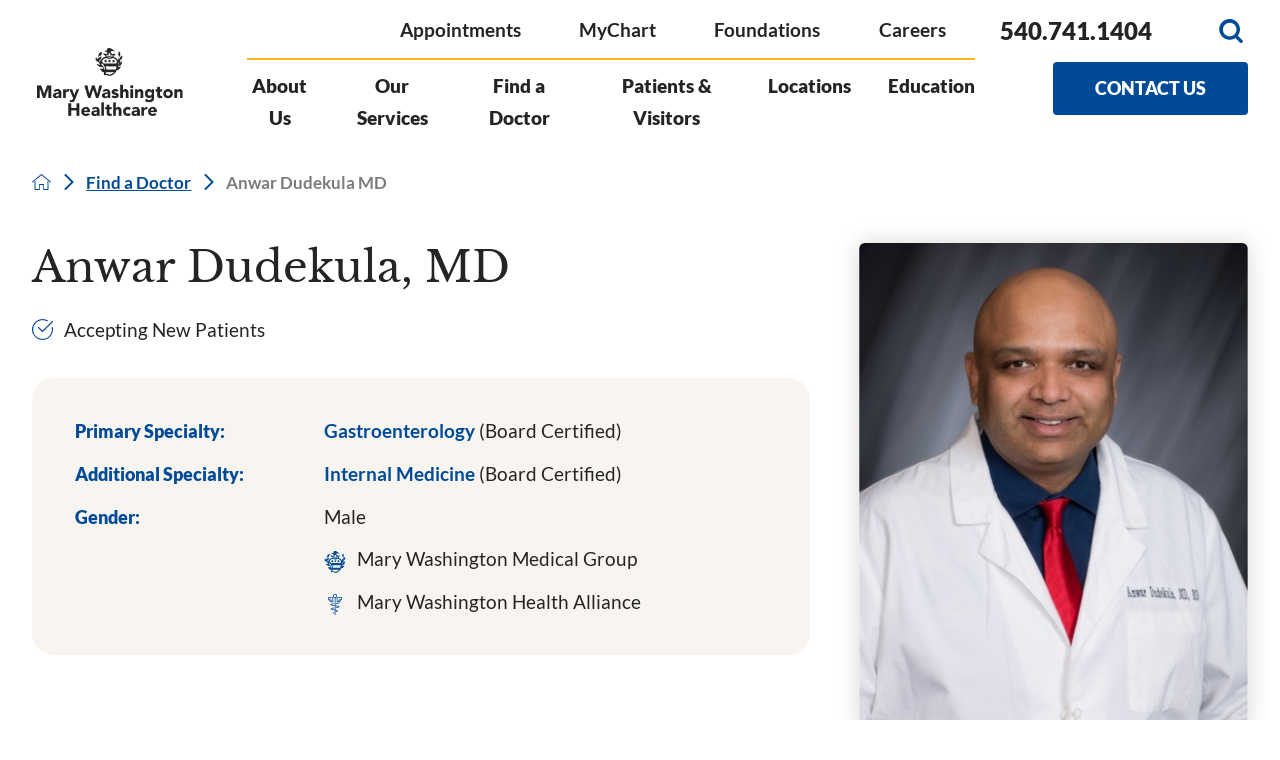

--- FILE ---
content_type: image/svg+xml; charset=utf-8
request_url: https://www.marywashingtonhealthcare.com/cms/svg/site/icon_medgroup.36.svg
body_size: 2277
content:
<?xml version="1.0" encoding="UTF-8" standalone="no"?>
<svg xmlns="http://www.w3.org/2000/svg" viewBox="0 0 36 36">
<style>
	g path { stroke: none; }
	g line { stroke: black; }
	g circle { stroke: black; }
	g polyline { stroke: black; }
</style>
<g class="root" id="medgroup" data-name="medgroup">
	<path d="M19.343 15.857l-0.749-1.429l-0.749 1.429h-1.361l1.021 1.157L17.029 18.511l1.565-0.749l1.565 0.749L19.751 17.014l0.953-1.157H19.343zM31.932 22.389c2.518-1.089 2.178-4.219 2.654-5.716c-2.041 0.749-2.654 2.041-2.722 2.041c-0.136 0-0.136-0.204-0.272-0.272c0.476-0.68-0.068-2.586 1.021-3.47c0.817-0.408 1.361-0.953 1.769-1.565l0 0h0c1.157-1.905 0.34-4.151 0.272-4.355c0 1.157-1.769 1.225-2.314 3.198c-0.544-1.633-0.204-2.858-0.204-2.858c0.068-0.204 0.272-0.817 0.34-1.633v0c0.068-1.225-0.272-2.79-2.041-3.675c0.136 1.089-0.68 2.518-0.817 3.675v0c-0.068 0.68 0.068 1.225 0.749 1.701c0.272 0.204 0.34 0.34 0.612 0.612c0.544 0.544 0.544 1.157 0.68 1.973c0 0 0 0.544-0.068 1.089c0 0.612-0.068 1.293-0.068 1.361c-0.272-0.408-0.544-0.817-0.749-1.089h0c-0.817-1.021-1.361-1.157-1.361-1.157c0.068 0.068 0.272 0.544 0.272 1.157c0.068 0.612 0 1.361-0.408 2.314c-0.544-0.953-1.089-1.701-1.701-2.314c-1.293-1.293-2.654-1.837-3.811-2.246c0.34-0.885 1.225-2.246 2.518-3.334c0.272-0.272 0.612-0.544 0.953-0.749c-1.361 0-3.13 0.408-4.287 0.749c0 0 0 0 0 0l-0.612 0h0L19.751 5.718c0.204-0.136 0.34-0.136 0.408-0.34v-0.68c0.068-1.497 4.491-0.34 5.24-0.272c-4.083-3.947-6.26-4.423-7.009-4.423c-2.722-0.068-3.334 1.497-2.79 2.654c0.068 0.136 0.136 0.272 0.136 0.476c0 0.136 0 0.204-0.068 0.272h-2.041c-0.612 0-1.021 0.544-1.225 0.953c1.633 0.068 3.266 1.021 3.538 2.178c0.136 0.544-0.544 1.089-0.953 1.361h0c-0.068 0.068-0.136 0.068-0.136 0.068c-0.068 0-0.068-0.068-0.136-0.068h0c-2.041-1.225-4.627-1.089-4.899-1.021c0.136 0.136 0.612 0.476 1.225 1.021c0.953 0.885 2.246 2.178 2.586 3.266c-2.246 0.612-3.675 1.497-4.559 2.382h0c-1.361 1.429-1.497 2.926-1.497 3.743c0 0-0.068-2.041-0.068-2.109c-0.544 0.136-1.633 1.293-1.633 2.994c-0.476-0.204-0.885-2.109-0.885-2.109c1.633-0.476 2.314-1.497 2.722-2.518h0c0.408-1.021 0.544-2.041 1.021-2.586c-2.314-0.204-3.607 1.837-4.219 2.041c0 0-0.544-2.314 1.497-2.722c1.497-0.272 2.178-1.157 2.586-2.314h0c0.34-0.953 0.476-2.109 0.817-3.062c-2.586 0-3.743 1.701-4.287 3.062c-0.136 0.408-0.272 0.749-0.34 1.021c-0.204 0.476-0.544 3.402-0.953 4.627h0c-0.068 0.204-0.136 0.408-0.204 0.476c-0.34-0.068-0.612-0.272-0.817-0.476h0c-0.749-0.68-1.089-1.633-1.225-2.041c-0.136 0.272-0.408 1.089-0.544 2.041h0.34l-0.34 0c-0.136 1.157 0.068 2.586 1.361 3.334c0.408 0.34 1.429 0.68 1.837 0.953c1.837 1.157 1.225 2.382 2.518 3.538c-2.518-0.068-3.47-0.68-4.287-1.021c2.382 4.899 7.009 3.879 7.009 3.879c0.34 0.204 1.293 1.361 1.293 2.722c-0.68-0.749-4.015 0.136-4.491-1.225c0.953 2.586 2.246 3.947 3.334 4.627h0c1.225 0.817 2.246 0.817 2.246 0.817c-0.136 0.953-0.544 2.926 0.272 3.538c0.544-0.204 4.015-0.953 5.988 1.225c4.695-0.612 7.417-3.47 8.846-5.58c0.68-1.089 1.021-1.973 1.157-2.246c3.538 0.34 4.015-3.062 5.512-4.491c-1.769-0.272-3.13 0.953-3.675 0.749C29.482 22.934 31.523 22.593 31.932 22.389zM13.423 8.984c0.749 0.068 1.157 0.408 1.769 0.885l0.749-0.885l1.089 0.68l0.68-0.953c-0.272-0.204-0.408-0.544-0.476-0.885c0 0 0-0.068 0-0.068c0-0.749 0.612-1.293 1.293-1.293c0.749 0 1.293 0.612 1.293 1.293v0c0 0 0 0 0 0s0 0 0 0c0 0 0 0.068 0 0.068h0l0 0l0 0c0 0.408-0.204 0.749-0.476 0.953l0.68 0.885l1.021-0.68l0.749 0.885c0.34-0.272 0.953-0.817 1.837-0.885c-0.68 0.544-1.361 1.633-1.361 1.973c-2.518-0.612-6.737-0.272-7.485 0C14.648 10.277 13.899 9.324 13.423 8.984zM20.976 12.114c-2.041 1.429-4.355 0.408-4.695 0H20.976zM12.878 29.466c-1.769-6.396-3.402-7.349-4.899-8.37c0.476-0.68 0.408-1.769 0.408-1.769C10.905 20.824 13.763 24.771 12.878 29.466zM18.322 34.23c-1.973-1.429-4.559-1.293-4.763-1.293c0.272-0.749 0.408-1.633 0.544-2.109h10.479C23.834 31.508 21.452 33.685 18.322 34.23zM26.488 27.425H14.375c0.068-1.225-0.34-3.675-0.68-4.015l13.678 0C27.236 25.179 26.964 25.996 26.488 27.425zM26.828 19.735H11.245c-2.654-1.497-2.994-4.423 0.817-6.26h0c0.612-0.272 1.361-0.544 2.178-0.817c0.544 0.204 1.225 0.544 2.041 0.817h0c1.225 0.34 2.79 0.612 4.695 0h0c0.544-0.136 1.089-0.408 1.701-0.68c0 0 1.089 0.34 1.293 0.408c0.204 0.068 0.476 0.204 0.749 0.34h0C26.76 14.496 29.142 17.15 26.828 19.735zM29.074 23.206c0.272-0.612 0.817-4.627 0.544-5.172l0.953 0.953C30.571 19.395 29.822 21.913 29.074 23.206zM14.239 15.857l-0.749-1.429l-0.749 1.429h-1.361l1.021 1.157l-0.408 1.497l1.565-0.749l1.565 0.749l-0.34-1.429l0.953-1.157H14.239zM24.446 15.857l-0.749-1.429l-0.749 1.429h-1.361l1.021 1.157l-0.408 1.497l1.565-0.749l1.565 0.749l-0.34-1.429l0.953-1.157H24.446z" />
</g>
</svg>